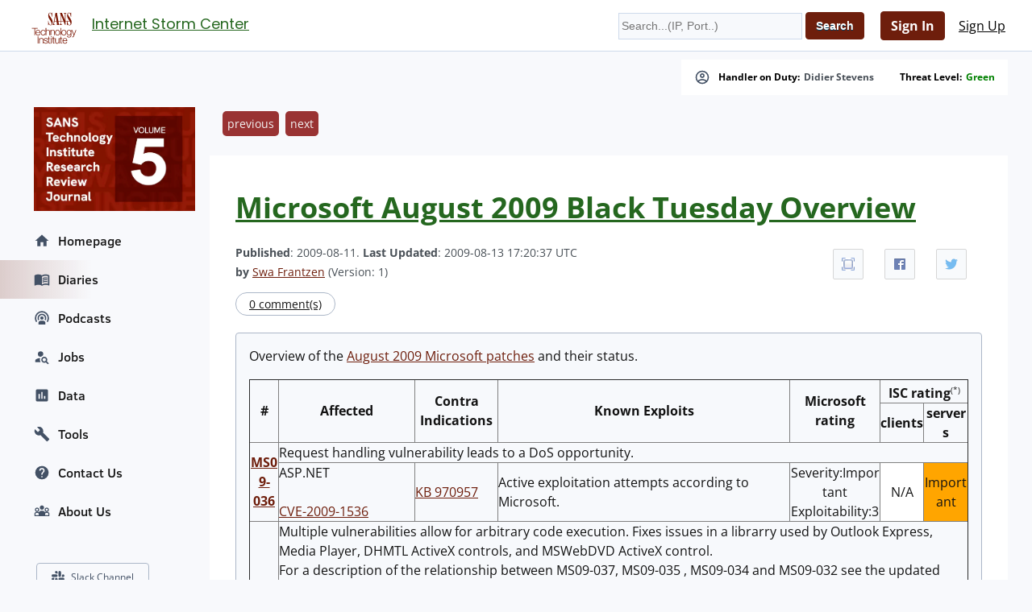

--- FILE ---
content_type: text/css
request_url: https://secure.dshield.org/css/teachingschedule.css
body_size: 409
content:
.mynextclass { center;
    font-weight: 400;
    font-size: 14pt;
    color: maroon;
    background: white;
    max-width: 700px;
    margin: auto;
    border: 2px solid maroon;
    text-align: center;
    padding: 5px 0px 5px 0px;
}

.teachingschedule tr {
   border-bottom: 1px solid black;  
   
}

.teachignschedule td {
    padding: 4px;
}

.teachingschedule table {
    border: 2px solid maroon;
}

.teachingschedule tr:nth-child(even) {
    background-color: #f2f2f2;
}

.teachingschedule tr:nth-child(even):hover {
    background-color: #afa;
}

.teachingschedule tr:nth-child(odd):hover {
    background-color: #afa;
}

@keyframes smooth-appear {
    to {
	bottom: 20px;
	opacity: 1;
    }
}

.teachingschedule {
    margin: auto;
    display: block;
    max-width: 700px;
    animation: smooth-appear 1s ease forwards;
}

